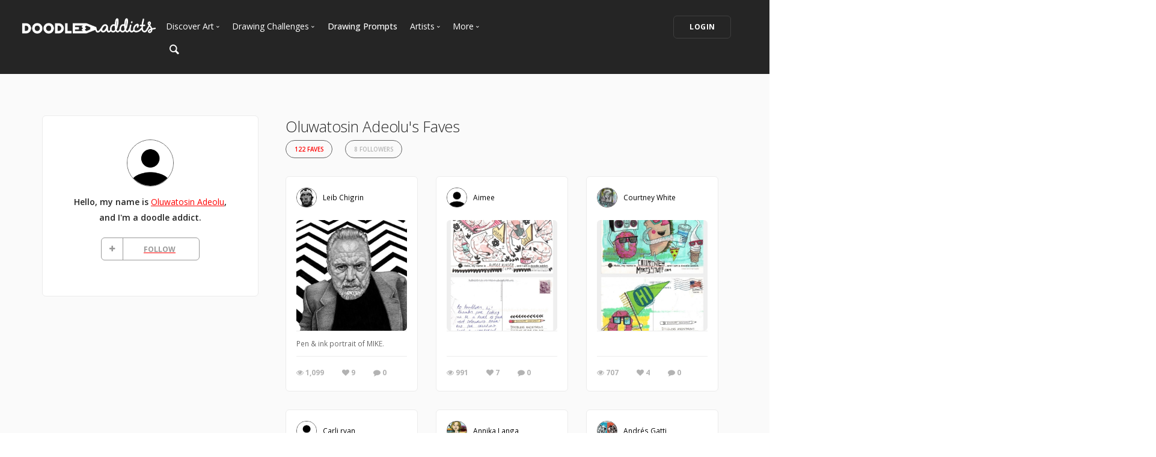

--- FILE ---
content_type: text/html; charset=UTF-8
request_url: https://www.doodleaddicts.com/dezignbunny007/
body_size: 8947
content:

<!doctype html>
<html lang="en">
    <head>
		  <meta charset="utf-8">
  <meta name="author" content="doodleaddicts.com">
  <meta name="viewport" content="width=device-width, initial-scale=1.0">        <title>Oluwatosin Adeolu from  | Doodle Addicts</title>
		<meta name="description" content="Oluwatosin Adeolu artist faves.">
		<link href="https://www.doodleaddicts.com/DezignBunny007/" rel="canonical" />
				
		
        <link href="/css/bootstrap.min.css" rel="stylesheet" type="text/css" media="all" />
		        <link href="/css/stack-interface.min.css" rel="stylesheet" type="text/css" media="all" />
        <link href="/css/socicon.min.css" rel="stylesheet" type="text/css" media="all" />
        <link href="/css/lightbox.min.css" rel="stylesheet" type="text/css" media="all" />
        <link href="/css/flickity.min.css" rel="stylesheet" type="text/css" media="all" />
        <link href="/css/iconsmind.min.css" rel="stylesheet" type="text/css" media="all" />
        <link href="/css/jquery.steps.min.css" rel="stylesheet" type="text/css" media="all" />
        <!-- jQuery UI CSS -->
        <link href="/css/jquery-ui.min.css" type="text/css" rel="stylesheet">
        <link href="/css/bootstrap-tokenfield.min.css" rel="stylesheet" type="text/css" media="all" />
        
		<link href="/css/theme-da.min.css" rel="stylesheet" type="text/css" media="all" />
		
		<link href="/js/jqtip/jquery.qtip.min.css" rel="stylesheet" type="text/css" media="all" />
		<link href="/css/custom.css" rel="stylesheet" type="text/css" media="all" />
                <link href="https://fonts.googleapis.com/css?family=Open+Sans:200,300,400,400i,500,600,700%7CMerriweather:300,300i%7CMaterial+Icons" rel="stylesheet">
		
		<script src="https://js.stripe.com/v3/" type="05ebbceafa1bc70de4f3ba14-text/javascript"></script>
        <script src="https://code.jquery.com/jquery-3.2.1.min.js" type="05ebbceafa1bc70de4f3ba14-text/javascript"></script>
		<script type="05ebbceafa1bc70de4f3ba14-text/javascript">
		   window.jQuery || document.write('<script src="/js/jquery-3.2.1.min.js"><\/script>');
		</script>
        <script src="https://code.jquery.com/ui/1.12.1/jquery-ui.min.js" type="05ebbceafa1bc70de4f3ba14-text/javascript"></script>
		<script type="05ebbceafa1bc70de4f3ba14-text/javascript">
		   window.jQuery.ui || document.write('<script src="/js/jquery-ui.min.js"><\/script>');
		</script>
		<script type="05ebbceafa1bc70de4f3ba14-text/javascript" src="/js/jquery.ui.touch-punch.min.js"></script>
		<script type="05ebbceafa1bc70de4f3ba14-text/javascript">
		var da = {};
		</script>
        <script type="05ebbceafa1bc70de4f3ba14-text/javascript" src="/js/da/website.min.js"></script>
        <script type="05ebbceafa1bc70de4f3ba14-text/javascript" src="/js/da/comments.min.js"></script>
        <script type="05ebbceafa1bc70de4f3ba14-text/javascript" src="/js/da/modals.min.js"></script>
        <script type="05ebbceafa1bc70de4f3ba14-text/javascript">
		da.website = new Website();
		da.modals = new Modals();
		da.comments = new Comments();
		
		$(document).ready(function() {
			da.website.init({
				"site_url": "https://www.doodleaddicts.com",
				"return_path": "/dezignbunny007/",
				"session_data": {
					"site_login_avatar": "default.png",
					"site_login_fullname": "",
					"site_login_user_link": "//",
					"site_login_username": ""
				}
			});
		});
		
		</script>
		<script type="05ebbceafa1bc70de4f3ba14-text/javascript" src="/js/jqtip/jquery.qtip.min.js"></script>
		<script type="05ebbceafa1bc70de4f3ba14-text/javascript" src="/js/imagesloaded.pkgd.min.js"></script>
		<script type="05ebbceafa1bc70de4f3ba14-text/javascript" src="/js/jquery.matchHeight-min.js"></script>
		<script type="05ebbceafa1bc70de4f3ba14-text/javascript" src="/js/da.min.js"></script>
		<link rel="stylesheet" href="/fonts/font-awesome/css/font-awesome.min.css">
		<link rel="stylesheet" href="/js/dropzone/dropzone.min.css">
		<script src="/js/dropzone/dropzone.min.js" type="05ebbceafa1bc70de4f3ba14-text/javascript"></script>
		
		<link rel="icon" type="image/png" sizes="32x32" href="/favicon-32x32.png">
		<link rel="icon" type="image/png" sizes="16x16" href="/favicon-16x16.png">
		<link rel="manifest" href="/manifest.json">
		<style>
		#home-screen-button {
			margin-top: 0;
		}
		@media (max-width: 768px) {
			#home-screen-box {
				margin-bottom:0;	
			}
			#home-screen-message {
				margin:20px 0 0 0;	
			}
			#home-screen-button {
				margin-top:15px;	
			}
		}
		</style>
				<link rel="mask-icon" href="/safari-pinned-tab.svg" color="#5bbad5">
		<meta name="theme-color" content="#ffffff">
		<meta name="google-site-verification" content="n_Ug1spcnH9WuGigWCd_KpiS1LUNspnRwMOMb556_ks" />
		
		<script type="application/ld+json">
		{ 
			"@context": "http://schema.org",
			"@graph": 
			[
				{
					"@type": "Organization",
					"name": "Doodle Addicts",
					"url": "https://www.doodleaddicts.com",
					"logo": "https://www.doodleaddicts.com/images/logo-dark.png",
					"sameAs": [
						"https://www.facebook.com/doodleaddicts",
						"https://www.instagram.com/doodleaddicts/",
						"https://twitter.com/doodleaddicts",
						"https://www.youtube.com/channel/UCwiqnwWic_3RV_VZEZAzv-w"
					]
				},
				{
					"@type": "WebSite", 
					"url": "/DezignBunny007/", 
					"name": "Doodle Addicts",
					"description": "Oluwatosin Adeolu from  | Doodle Addicts",
					"potentialAction": { 
						"@type": "SearchAction", 
						"target": "https://www.doodleaddicts.com/search/{search_term}/", 
						"query-input": "required name=search_term" 
					}
				}
			]
		}
		</script>
		
		
		<!-- Google Tag Manager -->
		<script type="05ebbceafa1bc70de4f3ba14-text/javascript">(function(w,d,s,l,i){w[l]=w[l]||[];w[l].push({'gtm.start':
		new Date().getTime(),event:'gtm.js'});var f=d.getElementsByTagName(s)[0],
		j=d.createElement(s),dl=l!='dataLayer'?'&l='+l:'';j.async=true;j.src=
		'https://www.googletagmanager.com/gtm.js?id='+i+dl;f.parentNode.insertBefore(j,f);
		})(window,document,'script','dataLayer','GTM-THQ3Q97');</script>
		<!-- End Google Tag Manager -->
		

						        <script type="05ebbceafa1bc70de4f3ba14-text/javascript">
			$(document).ready(function() {
				da.modals.init({
					"type": "uploads",
					"modal": false,
					"full_screen": true
				});
			});
        </script>
    </head>
    <body class="dropdowns--hover" data-smooth-scroll-offset='64'>
		    	<div id="overlay" style="display:none;">
            <div class="close-outside" style="display:none;"></div>
            <div id="overlay-content">
            	<div class="main-content">
                    <div class="modal-nav modal-nav-previous">
                        <img src="/images/icon-previous.png" alt="Previous">
                    </div>
            		<div id="media-profile-body"></div>
                    <div class="modal-nav modal-nav-next">
                        <img src="/images/icon-next.png" alt="Next">
                    </div>
                </div>
            </div>
        </div>        <a id="start"></a>
		        <div class="nav-container ">
            <div class="bar bar--sm bar--mobile-sticky visible-xs" data-scroll-class="100px:pos-fixed">
                <div class="container">
                    <div class="row">
                        <div class="col-xs-3 col-sm-2">
                            <a href="/">
                                <img class="logo logo-dark" alt="logo" src="/images/logo-dark.png" />
                                <img class="logo logo-light" alt="logo" src="/images/logo-light.png" />
                            </a>
                        </div>
                        <div class="col-xs-9 col-sm-10 text-right">
                            <a href="#" class="hamburger-toggle" data-toggle-class="#menu2;hidden-xs">
                                <i class="icon icon--sm stack-interface stack-menu"></i>
                            </a>
                        </div>
                    </div>
                    <!--end of row-->
                </div>
                <!--end of container-->
            </div>
            <!--end bar-->
            <nav id="menu2" class="bar bar-2 hidden-xs  bg--dark"  data-scroll-class="100px:pos-fixed">
                <div class="container-fluid">
                    <div class="row">
                        <div class="col-md-2 text-center text-left-sm hidden-xs">
                            <div class="bar__module">
                                <a href="/">
                                    <img class="logo logo-dark" alt="logo" src="/images/logo-dark.png" />
                                    <img class="logo logo-light" alt="logo" src="/images/logo-light.png" />
                                </a>
                            </div>
                            <!--end module-->
                        </div>
                        <div class="col-md-6 text-left navigation-top-spacer navigation-left-spacer">
                            <div class="bar__module">
                                <ul class="menu-horizontal text-left">
                                    <li class="dropdown dropdown--hover">
                                        <span class="dropdown__trigger">Discover Art</span>
                                        <div class="dropdown__container">
                                            <div class="container">
                                                <div class="row">
                                                    <div class="dropdown__content col-md-2 col-sm-4">
                                                        <ul class="menu-vertical">
                                                            <li>
																<a href="/uploads/">
																	Trending
																</a>
                                                            </li>
                                                            <li>
																<a href="/uploads/filter/recent/">
																	Most Recent
																</a>
                                                            </li>
                                                            <li>
																<a href="/uploads/filter/faves/">
																	Most Faves
																</a>
                                                            </li>
                                                            <li>
																<a href="/uploads/filter/views/">
																	Most Views
																</a>
                                                            </li>
                                                            <li>
																<a href="/galleries/">
																	Curated Galleries
																</a>
                                                            </li>
															                                                        </ul>
                                                    </div>
                                                    <!--end dropdown content-->
                                                </div>
                                                <!--end row-->
                                            </div>
                                        </div>
                                        <!--end dropdown container-->
                                    </li>
                                    <li class="dropdown dropdown--hover">
                                        <span class="dropdown__trigger">Drawing Challenges</span>
                                        <div class="dropdown__container">
                                            <div class="container">
                                                <div class="row">
                                                    <div class="dropdown__content col-md-2 col-sm-4">
                                                        <ul class="menu-vertical">
															                                                            <li>
																<a href="/drawing-challenges/">
																	See All Challenges
																</a>
                                                            </li>
                                                        </ul>
                                                    </div>
                                                    <!--end dropdown content-->
                                                </div>
                                                <!--end row-->
                                            </div>
                                        </div>
                                        <!--end dropdown container-->
                                    </li>
                                    <li>
										<a href="/drawing-prompts/">
											Drawing Prompts
										</a>
                                    </li>
                                    <li class="dropdown dropdown--hover">
                                        <span class="dropdown__trigger">Artists</span>
                                        <div class="dropdown__container">
                                            <div class="container">
                                                <div class="row">
                                                    <div class="dropdown__content col-md-2 col-sm-4">
                                                        <ul class="menu-vertical">
                                                            <li>
																<a href="/artists/">
																	Most Popular
																</a>
                                                            </li>
                                                            <li>
																<a href="/artists/?c_search_by=&c_keyword=&filter=recent">
																	Most Recent
																</a>
                                                            </li>
                                                            <li>
																<a href="/artists/?c_search_by=&c_keyword=&filter=&for_hire=y">
																	Available For Hire
																</a>
                                                            </li>
                                                            <li>
																<a href="/blog/category/2/artist-spotlight/">
																	Artist Spotlight
																</a>
                                                            </li>
                                                        </ul>
                                                    </div>
                                                    <!--end dropdown content-->
                                                </div>
                                                <!--end row-->
                                            </div>
                                        </div>
                                        <!--end dropdown container-->
                                    </li>
                                    <li class="dropdown dropdown--hover">
                                        <span class="dropdown__trigger">More</span>
                                        <div class="dropdown__container">
                                            <div class="container">
                                                <div class="row">
                                                    <div class="dropdown__content col-md-2 col-sm-4">
                                                        <ul class="menu-vertical">
                                                            <li>
																<a href="/marketplace/">
																	Marketplace
																</a>
                                                            </li>
																												
																														<li>
																<a href="/learn/discussions/">
																	Art Discussions																</a>
															</li>
																														<li>
																<a href="/learn/">
																	Resources
																</a>
															</li>
															<li>
																<a href="/blog/">
																	News + Blog
																</a>
															</li>
                                                        </ul>
                                                    </div>
                                                    <!--end dropdown content-->
                                                </div>
                                                <!--end row-->
                                            </div>
                                        </div>
                                        <!--end dropdown container-->
                                    </li>
                                </ul>
                            </div>
                            <!--end module-->
							<div class="bar__module">
								<a href="#" data-notification-link="search-box">
                                        <i class="stack-search"></i>
                                </a>
							</div>
                        </div>
                        <div class="col-md-4 text-right text-left-xs text-left-sm">
							                            <div class="bar__module">
                                <a class="btn btn--sm type--uppercase" href="/login/">
                                    <span class="btn__text">
                                        Login
                                    </span>
                                </a>
								                            </div>
							                            <!--end module-->
                        </div>
                    </div>
                    <!--end of row-->
                </div>
                <!--end of container-->
            </nav>
            <!--end bar-->
        </div>        <div class="main-container">
		
					
            <section class="bg--secondary space--sm">
                <div class="container">
                    <div class="row">
                        <div class="col-md-5 col-lg-4 col-xl-3">
							                            <div class="boxed boxed--lg boxed--border profile">
                                <div class="text-block text-center">
                                    <img alt="Oluwatosin Adeolu" src="/images/users/avatar/default.png" class="image--sm avatar" />
                                    <span class="h5">Hello, my name is <a href="/dezignbunny007/">Oluwatosin Adeolu</a>, <br>and I'm a doodle addict. </span>
                                    <span>									
																		
																		
									
									<div class="text-block" id="bio-buttons">
																			<div class="row">
										                                            <div class="col-xs-12 text-center">
                                                <a class="btn btn--icon btn--da btn--follow " href="#" data-follow-user="25934" data-follow-action="follow">
                                                    <span class="btn__text"><i class="fa fa-plus fa-fw" aria-hidden="true"></i> FOLLOW</span>
                                                </a>
                                            </div>
                                            										</div>
																													</div>

									
                                </div>
								
																                            </div>                        </div>
                        <div class="col-md-7 col-lg-8 col-xl-9">
							<div class="container">
							
								<div class="row">
									<div class="col-xs-12 col-md-9">
																				<h1 class="h3" style="margin-bottom: 4px;">Oluwatosin Adeolu's Faves</h1>
																				
                                        <ul class="menu-horizontal text-center user-navigation pills" style="margin-bottom: 20px;">
                                                                                                                                    <li> 
                                              <a href="/dezignbunny007/faves/" class=" active">122 Faves</a>
                                            </li>
                                                                                                                                                                                <li> 
                                              <a href="/dezignbunny007/followers/" class="">8 Followers</a>
                                            </li>
                                                                                    </ul>
										
									</div>
								</div>
								<!-- Profile Subnavigation -->

								
															
																<div class="row">
																		<div class="col-xs-6 col-sm-4 col-md-5 col-lg-4 col-xl-3">
										<div class="card card-1 boxed boxed--sm boxed--border">
											<div class="card__top">
												<div class="card__avatar">
													<a href="/leib/"><img alt="Leib Chigrin" src="/images/users/avatar/23088_leib_324583.jpg" class="hidden-xs"></a>													<span>
														<strong><a href="/leib/">Leib Chigrin</a></strong>													</span>
												</div>
											</div>
											<div class="card__body">
												<a href="#" class="card__target square change_overlay" id="card__0" data-media-id="8307" data-path="/uploads/8307/untitled/">
												
													<div class="card__magnify"><img src="/images/icon-zoom-in.svg" alt="Enlarge"></div>
													<div class="card__overlay"></div>
													<img src="/images/uploads/square/13_23088_1505674401_4812041510.jpg" alt="Untitled" class="border--round">
												</a>
																							</div>
											<div class="card__bottom">
												<div class="card__art_title_overlay">
													<p class="card__art_title">
																												<span class="visible-sm-block visible-md-block visible-lg-block">Pen & ink portrait of MIKE.</span>
													</p>
												</div>
												<div class="card__info">
													<ul class="list-inline">
														<li>
															<div class="card__action">
																<span><i class="fa fa-eye"></i> 1,099</span>
															</div>
														</li>
														<li>
															<div class="card__action">
																<span data-fave-type="uploads" data-fave-id="8307"><i class="fave-target fa fa-heart fave-no fave-8307"></i> <span style="margin:0;" class="fave-total-8307">9</span></span> 
															</div>
														</li>
														<li>
															<div class="card__action">
																<span><i class="fa fa-comment"></i> 0</span>
															</div>
														</li>
													</ul>
												</div>
											</div>
										</div>
									</div>
																		<div class="col-xs-6 col-sm-4 col-md-5 col-lg-4 col-xl-3">
										<div class="card card-1 boxed boxed--sm boxed--border">
											<div class="card__top">
												<div class="card__avatar">
													<a href="/aimeedkinsey/"><img alt="Aimee" src="/images/users/avatar/default.png" class="hidden-xs"></a>													<span>
														<strong><a href="/aimeedkinsey/">Aimee</a></strong>													</span>
												</div>
											</div>
											<div class="card__body">
												<a href="#" class="card__target square change_overlay" id="card__1" data-media-id="6" data-path="/uploads/6/untitled/">
												
													<div class="card__magnify"><img src="/images/icon-zoom-in.svg" alt="Enlarge"></div>
													<div class="card__overlay"></div>
													<img src="/images/uploads/square/6_1_1466106394_8848217702.jpg" alt="Untitled" class="border--round">
												</a>
																							</div>
											<div class="card__bottom">
												<div class="card__art_title_overlay">
													<p class="card__art_title">
																												<span class="visible-sm-block visible-md-block visible-lg-block"></span>
													</p>
												</div>
												<div class="card__info">
													<ul class="list-inline">
														<li>
															<div class="card__action">
																<span><i class="fa fa-eye"></i> 991</span>
															</div>
														</li>
														<li>
															<div class="card__action">
																<span data-fave-type="uploads" data-fave-id="6"><i class="fave-target fa fa-heart fave-no fave-6"></i> <span style="margin:0;" class="fave-total-6">7</span></span> 
															</div>
														</li>
														<li>
															<div class="card__action">
																<span><i class="fa fa-comment"></i> 0</span>
															</div>
														</li>
													</ul>
												</div>
											</div>
										</div>
									</div>
																		<div class="col-xs-6 col-sm-4 col-md-5 col-lg-4 col-xl-3">
										<div class="card card-1 boxed boxed--sm boxed--border">
											<div class="card__top">
												<div class="card__avatar">
													<a href="/courtneywhite/"><img alt="Courtney White" src="/images/users/avatar/06232013205856626821.jpg" class="hidden-xs"></a>													<span>
														<strong><a href="/courtneywhite/">Courtney White</a></strong>													</span>
												</div>
											</div>
											<div class="card__body">
												<a href="#" class="card__target square change_overlay" id="card__2" data-media-id="42" data-path="/uploads/42/untitled/">
												
													<div class="card__magnify"><img src="/images/icon-zoom-in.svg" alt="Enlarge"></div>
													<div class="card__overlay"></div>
													<img src="/images/uploads/square/42_1_1466176724_0688826022.jpg" alt="Untitled" class="border--round">
												</a>
																							</div>
											<div class="card__bottom">
												<div class="card__art_title_overlay">
													<p class="card__art_title">
																												<span class="visible-sm-block visible-md-block visible-lg-block"></span>
													</p>
												</div>
												<div class="card__info">
													<ul class="list-inline">
														<li>
															<div class="card__action">
																<span><i class="fa fa-eye"></i> 707</span>
															</div>
														</li>
														<li>
															<div class="card__action">
																<span data-fave-type="uploads" data-fave-id="42"><i class="fave-target fa fa-heart fave-no fave-42"></i> <span style="margin:0;" class="fave-total-42">4</span></span> 
															</div>
														</li>
														<li>
															<div class="card__action">
																<span><i class="fa fa-comment"></i> 0</span>
															</div>
														</li>
													</ul>
												</div>
											</div>
										</div>
									</div>
																		<div class="col-xs-6 col-sm-4 col-md-5 col-lg-4 col-xl-3">
										<div class="card card-1 boxed boxed--sm boxed--border">
											<div class="card__top">
												<div class="card__avatar">
													<a href="/carcarryan/"><img alt="Carli ryan" src="/images/users/avatar/default.png" class="hidden-xs"></a>													<span>
														<strong><a href="/carcarryan/">Carli ryan</a></strong>													</span>
												</div>
											</div>
											<div class="card__body">
												<a href="#" class="card__target square change_overlay" id="card__3" data-media-id="27" data-path="/uploads/27/untitled/">
												
													<div class="card__magnify"><img src="/images/icon-zoom-in.svg" alt="Enlarge"></div>
													<div class="card__overlay"></div>
													<img src="/images/uploads/square/27_1_1466176321_0025551678.jpg" alt="Untitled" class="border--round">
												</a>
																							</div>
											<div class="card__bottom">
												<div class="card__art_title_overlay">
													<p class="card__art_title">
																												<span class="visible-sm-block visible-md-block visible-lg-block"></span>
													</p>
												</div>
												<div class="card__info">
													<ul class="list-inline">
														<li>
															<div class="card__action">
																<span><i class="fa fa-eye"></i> 842</span>
															</div>
														</li>
														<li>
															<div class="card__action">
																<span data-fave-type="uploads" data-fave-id="27"><i class="fave-target fa fa-heart fave-no fave-27"></i> <span style="margin:0;" class="fave-total-27">6</span></span> 
															</div>
														</li>
														<li>
															<div class="card__action">
																<span><i class="fa fa-comment"></i> 0</span>
															</div>
														</li>
													</ul>
												</div>
											</div>
										</div>
									</div>
																		<div class="col-xs-6 col-sm-4 col-md-5 col-lg-4 col-xl-3">
										<div class="card card-1 boxed boxed--sm boxed--border">
											<div class="card__top">
												<div class="card__avatar">
													<a href="/annika/"><img alt="Annika Langa" src="/images/users/avatar/10192015125946325402.jpg" class="hidden-xs"></a>													<span>
														<strong><a href="/annika/">Annika Langa</a></strong>													</span>
												</div>
											</div>
											<div class="card__body">
												<a href="#" class="card__target square change_overlay" id="card__4" data-media-id="17" data-path="/uploads/17/untitled/">
												
													<div class="card__magnify"><img src="/images/icon-zoom-in.svg" alt="Enlarge"></div>
													<div class="card__overlay"></div>
													<img src="/images/uploads/square/17_1_1466176100_5676653282.jpg" alt="Untitled" class="border--round">
												</a>
																							</div>
											<div class="card__bottom">
												<div class="card__art_title_overlay">
													<p class="card__art_title">
																												<span class="visible-sm-block visible-md-block visible-lg-block"></span>
													</p>
												</div>
												<div class="card__info">
													<ul class="list-inline">
														<li>
															<div class="card__action">
																<span><i class="fa fa-eye"></i> 414</span>
															</div>
														</li>
														<li>
															<div class="card__action">
																<span data-fave-type="uploads" data-fave-id="17"><i class="fave-target fa fa-heart fave-no fave-17"></i> <span style="margin:0;" class="fave-total-17">1</span></span> 
															</div>
														</li>
														<li>
															<div class="card__action">
																<span><i class="fa fa-comment"></i> 0</span>
															</div>
														</li>
													</ul>
												</div>
											</div>
										</div>
									</div>
																		<div class="col-xs-6 col-sm-4 col-md-5 col-lg-4 col-xl-3">
										<div class="card card-1 boxed boxed--sm boxed--border">
											<div class="card__top">
												<div class="card__avatar">
													<a href="/anlacade/"><img alt="Andrés Gatti" src="/images/users/avatar/05062010010622211738.jpg" class="hidden-xs"></a>													<span>
														<strong><a href="/anlacade/">Andrés Gatti</a></strong>													</span>
												</div>
											</div>
											<div class="card__body">
												<a href="#" class="card__target square change_overlay" id="card__5" data-media-id="13" data-path="/uploads/13/untitled/">
												
													<div class="card__magnify"><img src="/images/icon-zoom-in.svg" alt="Enlarge"></div>
													<div class="card__overlay"></div>
													<img src="/images/uploads/square/13_1_1466175792_0021861166.jpg" alt="Untitled" class="border--round">
												</a>
																							</div>
											<div class="card__bottom">
												<div class="card__art_title_overlay">
													<p class="card__art_title">
																												<span class="visible-sm-block visible-md-block visible-lg-block"></span>
													</p>
												</div>
												<div class="card__info">
													<ul class="list-inline">
														<li>
															<div class="card__action">
																<span><i class="fa fa-eye"></i> 631</span>
															</div>
														</li>
														<li>
															<div class="card__action">
																<span data-fave-type="uploads" data-fave-id="13"><i class="fave-target fa fa-heart fave-no fave-13"></i> <span style="margin:0;" class="fave-total-13">3</span></span> 
															</div>
														</li>
														<li>
															<div class="card__action">
																<span><i class="fa fa-comment"></i> 0</span>
															</div>
														</li>
													</ul>
												</div>
											</div>
										</div>
									</div>
																		<div class="col-xs-6 col-sm-4 col-md-5 col-lg-4 col-xl-3">
										<div class="card card-1 boxed boxed--sm boxed--border">
											<div class="card__top">
												<div class="card__avatar">
													<a href="/apoken/"><img alt="Apoken" src="/images/users/avatar/15909_apoken_760888.jpg" class="hidden-xs"></a>													<span>
														<strong><a href="/apoken/">Apoken</a></strong>													</span>
												</div>
											</div>
											<div class="card__body">
												<a href="#" class="card__target square change_overlay" id="card__6" data-media-id="19" data-path="/uploads/19/untitled/">
												
													<div class="card__magnify"><img src="/images/icon-zoom-in.svg" alt="Enlarge"></div>
													<div class="card__overlay"></div>
													<img src="/images/uploads/square/19_1_1466176137_3572122254.jpg" alt="Untitled" class="border--round">
												</a>
																							</div>
											<div class="card__bottom">
												<div class="card__art_title_overlay">
													<p class="card__art_title">
																												<span class="visible-sm-block visible-md-block visible-lg-block"></span>
													</p>
												</div>
												<div class="card__info">
													<ul class="list-inline">
														<li>
															<div class="card__action">
																<span><i class="fa fa-eye"></i> 1,364</span>
															</div>
														</li>
														<li>
															<div class="card__action">
																<span data-fave-type="uploads" data-fave-id="19"><i class="fave-target fa fa-heart fave-no fave-19"></i> <span style="margin:0;" class="fave-total-19">2</span></span> 
															</div>
														</li>
														<li>
															<div class="card__action">
																<span><i class="fa fa-comment"></i> 0</span>
															</div>
														</li>
													</ul>
												</div>
											</div>
										</div>
									</div>
																		<div class="col-xs-6 col-sm-4 col-md-5 col-lg-4 col-xl-3">
										<div class="card card-1 boxed boxed--sm boxed--border">
											<div class="card__top">
												<div class="card__avatar">
													<a href="/cinetti/"><img alt="Cinetti" src="/images/users/avatar/20079_cinetti_803163.jpg" class="hidden-xs"></a>													<span>
														<strong><a href="/cinetti/">Cinetti</a></strong>													</span>
												</div>
											</div>
											<div class="card__body">
												<a href="#" class="card__target square change_overlay" id="card__7" data-media-id="37" data-path="/uploads/37/untitled/">
												
													<div class="card__magnify"><img src="/images/icon-zoom-in.svg" alt="Enlarge"></div>
													<div class="card__overlay"></div>
													<img src="/images/uploads/square/37_1_1466176641_0736737041.jpg" alt="Untitled" class="border--round">
												</a>
																							</div>
											<div class="card__bottom">
												<div class="card__art_title_overlay">
													<p class="card__art_title">
																												<span class="visible-sm-block visible-md-block visible-lg-block"></span>
													</p>
												</div>
												<div class="card__info">
													<ul class="list-inline">
														<li>
															<div class="card__action">
																<span><i class="fa fa-eye"></i> 1,091</span>
															</div>
														</li>
														<li>
															<div class="card__action">
																<span data-fave-type="uploads" data-fave-id="37"><i class="fave-target fa fa-heart fave-no fave-37"></i> <span style="margin:0;" class="fave-total-37">6</span></span> 
															</div>
														</li>
														<li>
															<div class="card__action">
																<span><i class="fa fa-comment"></i> 0</span>
															</div>
														</li>
													</ul>
												</div>
											</div>
										</div>
									</div>
																		<div class="col-xs-6 col-sm-4 col-md-5 col-lg-4 col-xl-3">
										<div class="card card-1 boxed boxed--sm boxed--border">
											<div class="card__top">
												<div class="card__avatar">
													<a href="/chrispiascik/"><img alt="Chris Piascik" src="/images/users/avatar/71_chrispiascik_543582.jpg" class="hidden-xs"></a>													<span>
														<strong><a href="/chrispiascik/">Chris Piascik</a></strong>													</span>
												</div>
											</div>
											<div class="card__body">
												<a href="#" class="card__target square change_overlay" id="card__8" data-media-id="31" data-path="/uploads/31/untitled/">
												
													<div class="card__magnify"><img src="/images/icon-zoom-in.svg" alt="Enlarge"></div>
													<div class="card__overlay"></div>
													<img src="/images/uploads/square/31_1_1466176372_1124171085.jpg" alt="Untitled" class="border--round">
												</a>
																							</div>
											<div class="card__bottom">
												<div class="card__art_title_overlay">
													<p class="card__art_title">
																												<span class="visible-sm-block visible-md-block visible-lg-block"></span>
													</p>
												</div>
												<div class="card__info">
													<ul class="list-inline">
														<li>
															<div class="card__action">
																<span><i class="fa fa-eye"></i> 921</span>
															</div>
														</li>
														<li>
															<div class="card__action">
																<span data-fave-type="uploads" data-fave-id="31"><i class="fave-target fa fa-heart fave-no fave-31"></i> <span style="margin:0;" class="fave-total-31">3</span></span> 
															</div>
														</li>
														<li>
															<div class="card__action">
																<span><i class="fa fa-comment"></i> 0</span>
															</div>
														</li>
													</ul>
												</div>
											</div>
										</div>
									</div>
																		<div class="col-xs-6 col-sm-4 col-md-5 col-lg-4 col-xl-3">
										<div class="card card-1 boxed boxed--sm boxed--border">
											<div class="card__top">
												<div class="card__avatar">
													<a href="/ejoynton/"><img alt="Emily Joynton" src="/images/users/avatar/18521_ejoynton_170038.jpg" class="hidden-xs"></a>													<span>
														<strong><a href="/ejoynton/">Emily Joynton</a></strong>													</span>
												</div>
											</div>
											<div class="card__body">
												<a href="#" class="card__target square change_overlay" id="card__9" data-media-id="47" data-path="/uploads/47/untitled/">
												
													<div class="card__magnify"><img src="/images/icon-zoom-in.svg" alt="Enlarge"></div>
													<div class="card__overlay"></div>
													<img src="/images/uploads/square/47_1_1466176821_3827734360.jpg" alt="Untitled" class="border--round">
												</a>
																							</div>
											<div class="card__bottom">
												<div class="card__art_title_overlay">
													<p class="card__art_title">
																												<span class="visible-sm-block visible-md-block visible-lg-block"></span>
													</p>
												</div>
												<div class="card__info">
													<ul class="list-inline">
														<li>
															<div class="card__action">
																<span><i class="fa fa-eye"></i> 706</span>
															</div>
														</li>
														<li>
															<div class="card__action">
																<span data-fave-type="uploads" data-fave-id="47"><i class="fave-target fa fa-heart fave-no fave-47"></i> <span style="margin:0;" class="fave-total-47">6</span></span> 
															</div>
														</li>
														<li>
															<div class="card__action">
																<span><i class="fa fa-comment"></i> 0</span>
															</div>
														</li>
													</ul>
												</div>
											</div>
										</div>
									</div>
																		<div class="col-xs-6 col-sm-4 col-md-5 col-lg-4 col-xl-3">
										<div class="card card-1 boxed boxed--sm boxed--border">
											<div class="card__top">
												<div class="card__avatar">
													<a href="/gabrielego/"><img alt="Gabriele Go" src="/images/users/avatar/12155_gabrielego_703026.jpg" class="hidden-xs"></a>													<span>
														<strong><a href="/gabrielego/">Gabriele Go</a></strong>													</span>
												</div>
											</div>
											<div class="card__body">
												<a href="#" class="card__target square change_overlay" id="card__10" data-media-id="51" data-path="/uploads/51/untitled/">
												
													<div class="card__magnify"><img src="/images/icon-zoom-in.svg" alt="Enlarge"></div>
													<div class="card__overlay"></div>
													<img src="/images/uploads/square/51_1_1466176913_1861661033.jpg" alt="Untitled" class="border--round">
												</a>
																							</div>
											<div class="card__bottom">
												<div class="card__art_title_overlay">
													<p class="card__art_title">
																												<span class="visible-sm-block visible-md-block visible-lg-block"></span>
													</p>
												</div>
												<div class="card__info">
													<ul class="list-inline">
														<li>
															<div class="card__action">
																<span><i class="fa fa-eye"></i> 1,951</span>
															</div>
														</li>
														<li>
															<div class="card__action">
																<span data-fave-type="uploads" data-fave-id="51"><i class="fave-target fa fa-heart fave-no fave-51"></i> <span style="margin:0;" class="fave-total-51">8</span></span> 
															</div>
														</li>
														<li>
															<div class="card__action">
																<span><i class="fa fa-comment"></i> 0</span>
															</div>
														</li>
													</ul>
												</div>
											</div>
										</div>
									</div>
																		<div class="col-xs-6 col-sm-4 col-md-5 col-lg-4 col-xl-3">
										<div class="card card-1 boxed boxed--sm boxed--border">
											<div class="card__top">
												<div class="card__avatar">
													<img alt="Livia Coloji" src="/images/users/avatar/default.png" class="hidden-xs">													<span>
														<strong>Livia Coloji</strong>													</span>
												</div>
											</div>
											<div class="card__body">
												<a href="#" class="card__target square change_overlay" id="card__11" data-media-id="78" data-path="/uploads/78/untitled/">
												
													<div class="card__magnify"><img src="/images/icon-zoom-in.svg" alt="Enlarge"></div>
													<div class="card__overlay"></div>
													<img src="/images/uploads/square/78_1_1466177452_7030877484.jpg" alt="Untitled" class="border--round">
												</a>
																							</div>
											<div class="card__bottom">
												<div class="card__art_title_overlay">
													<p class="card__art_title">
																												<span class="visible-sm-block visible-md-block visible-lg-block"></span>
													</p>
												</div>
												<div class="card__info">
													<ul class="list-inline">
														<li>
															<div class="card__action">
																<span><i class="fa fa-eye"></i> 1,462</span>
															</div>
														</li>
														<li>
															<div class="card__action">
																<span data-fave-type="uploads" data-fave-id="78"><i class="fave-target fa fa-heart fave-no fave-78"></i> <span style="margin:0;" class="fave-total-78">6</span></span> 
															</div>
														</li>
														<li>
															<div class="card__action">
																<span><i class="fa fa-comment"></i> 1</span>
															</div>
														</li>
													</ul>
												</div>
											</div>
										</div>
									</div>
																		<div class="col-xs-6 col-sm-4 col-md-5 col-lg-4 col-xl-3">
										<div class="card card-1 boxed boxed--sm boxed--border">
											<div class="card__top">
												<div class="card__avatar">
													<a href="/thelindalam/"><img alt="Linda Lam" src="/images/users/avatar/default.png" class="hidden-xs"></a>													<span>
														<strong><a href="/thelindalam/">Linda Lam</a></strong>													</span>
												</div>
											</div>
											<div class="card__body">
												<a href="#" class="card__target square change_overlay" id="card__12" data-media-id="75" data-path="/uploads/75/untitled/">
												
													<div class="card__magnify"><img src="/images/icon-zoom-in.svg" alt="Enlarge"></div>
													<div class="card__overlay"></div>
													<img src="/images/uploads/square/75_1_1466177376_6705600874.jpg" alt="Untitled" class="border--round">
												</a>
																							</div>
											<div class="card__bottom">
												<div class="card__art_title_overlay">
													<p class="card__art_title">
																												<span class="visible-sm-block visible-md-block visible-lg-block"></span>
													</p>
												</div>
												<div class="card__info">
													<ul class="list-inline">
														<li>
															<div class="card__action">
																<span><i class="fa fa-eye"></i> 1,050</span>
															</div>
														</li>
														<li>
															<div class="card__action">
																<span data-fave-type="uploads" data-fave-id="75"><i class="fave-target fa fa-heart fave-no fave-75"></i> <span style="margin:0;" class="fave-total-75">6</span></span> 
															</div>
														</li>
														<li>
															<div class="card__action">
																<span><i class="fa fa-comment"></i> 0</span>
															</div>
														</li>
													</ul>
												</div>
											</div>
										</div>
									</div>
																		<div class="col-xs-6 col-sm-4 col-md-5 col-lg-4 col-xl-3">
										<div class="card card-1 boxed boxed--sm boxed--border">
											<div class="card__top">
												<div class="card__avatar">
													<img alt="Pezi" src="/images/users/avatar/default.png" class="hidden-xs">													<span>
														<strong>Pezi</strong>													</span>
												</div>
											</div>
											<div class="card__body">
												<a href="#" class="card__target square change_overlay" id="card__13" data-media-id="94" data-path="/uploads/94/untitled/">
												
													<div class="card__magnify"><img src="/images/icon-zoom-in.svg" alt="Enlarge"></div>
													<div class="card__overlay"></div>
													<img src="/images/uploads/square/94_1_1466177771_2077572612.jpg" alt="Untitled" class="border--round">
												</a>
																							</div>
											<div class="card__bottom">
												<div class="card__art_title_overlay">
													<p class="card__art_title">
																												<span class="visible-sm-block visible-md-block visible-lg-block"></span>
													</p>
												</div>
												<div class="card__info">
													<ul class="list-inline">
														<li>
															<div class="card__action">
																<span><i class="fa fa-eye"></i> 1,403</span>
															</div>
														</li>
														<li>
															<div class="card__action">
																<span data-fave-type="uploads" data-fave-id="94"><i class="fave-target fa fa-heart fave-no fave-94"></i> <span style="margin:0;" class="fave-total-94">4</span></span> 
															</div>
														</li>
														<li>
															<div class="card__action">
																<span><i class="fa fa-comment"></i> 0</span>
															</div>
														</li>
													</ul>
												</div>
											</div>
										</div>
									</div>
																		<div class="col-xs-6 col-sm-4 col-md-5 col-lg-4 col-xl-3">
										<div class="card card-1 boxed boxed--sm boxed--border">
											<div class="card__top">
												<div class="card__avatar">
													<a href="/lilkm/"><img alt="L K M" src="/images/users/avatar/default.png" class="hidden-xs"></a>													<span>
														<strong><a href="/lilkm/">L K M</a></strong>													</span>
												</div>
											</div>
											<div class="card__body">
												<a href="#" class="card__target square change_overlay" id="card__14" data-media-id="79" data-path="/uploads/79/untitled/">
												
													<div class="card__magnify"><img src="/images/icon-zoom-in.svg" alt="Enlarge"></div>
													<div class="card__overlay"></div>
													<img src="/images/uploads/square/79_1_1466177489_6688580166.jpg" alt="Untitled" class="border--round">
												</a>
																							</div>
											<div class="card__bottom">
												<div class="card__art_title_overlay">
													<p class="card__art_title">
																												<span class="visible-sm-block visible-md-block visible-lg-block"></span>
													</p>
												</div>
												<div class="card__info">
													<ul class="list-inline">
														<li>
															<div class="card__action">
																<span><i class="fa fa-eye"></i> 1,347</span>
															</div>
														</li>
														<li>
															<div class="card__action">
																<span data-fave-type="uploads" data-fave-id="79"><i class="fave-target fa fa-heart fave-no fave-79"></i> <span style="margin:0;" class="fave-total-79">4</span></span> 
															</div>
														</li>
														<li>
															<div class="card__action">
																<span><i class="fa fa-comment"></i> 0</span>
															</div>
														</li>
													</ul>
												</div>
											</div>
										</div>
									</div>
																		<div class="col-xs-6 col-sm-4 col-md-5 col-lg-4 col-xl-3">
										<div class="card card-1 boxed boxed--sm boxed--border">
											<div class="card__top">
												<div class="card__avatar">
													<img alt="Pamela" src="/images/users/avatar/default.png" class="hidden-xs">													<span>
														<strong>Pamela</strong>													</span>
												</div>
											</div>
											<div class="card__body">
												<a href="#" class="card__target square change_overlay" id="card__15" data-media-id="93" data-path="/uploads/93/untitled/">
												
													<div class="card__magnify"><img src="/images/icon-zoom-in.svg" alt="Enlarge"></div>
													<div class="card__overlay"></div>
													<img src="/images/uploads/square/93_1_1466177758_2684762162.jpg" alt="Untitled" class="border--round">
												</a>
																							</div>
											<div class="card__bottom">
												<div class="card__art_title_overlay">
													<p class="card__art_title">
																												<span class="visible-sm-block visible-md-block visible-lg-block"></span>
													</p>
												</div>
												<div class="card__info">
													<ul class="list-inline">
														<li>
															<div class="card__action">
																<span><i class="fa fa-eye"></i> 1,712</span>
															</div>
														</li>
														<li>
															<div class="card__action">
																<span data-fave-type="uploads" data-fave-id="93"><i class="fave-target fa fa-heart fave-no fave-93"></i> <span style="margin:0;" class="fave-total-93">2</span></span> 
															</div>
														</li>
														<li>
															<div class="card__action">
																<span><i class="fa fa-comment"></i> 0</span>
															</div>
														</li>
													</ul>
												</div>
											</div>
										</div>
									</div>
																		<div class="col-xs-6 col-sm-4 col-md-5 col-lg-4 col-xl-3">
										<div class="card card-1 boxed boxed--sm boxed--border">
											<div class="card__top">
												<div class="card__avatar">
													<img alt="Razvan Cornici" src="/images/users/avatar/default.png" class="hidden-xs">													<span>
														<strong>Razvan Cornici</strong>													</span>
												</div>
											</div>
											<div class="card__body">
												<a href="#" class="card__target square change_overlay" id="card__16" data-media-id="98" data-path="/uploads/98/untitled/">
												
													<div class="card__magnify"><img src="/images/icon-zoom-in.svg" alt="Enlarge"></div>
													<div class="card__overlay"></div>
													<img src="/images/uploads/square/98_1_1466177869_7703814205.jpg" alt="Untitled" class="border--round">
												</a>
																							</div>
											<div class="card__bottom">
												<div class="card__art_title_overlay">
													<p class="card__art_title">
																												<span class="visible-sm-block visible-md-block visible-lg-block"></span>
													</p>
												</div>
												<div class="card__info">
													<ul class="list-inline">
														<li>
															<div class="card__action">
																<span><i class="fa fa-eye"></i> 1,154</span>
															</div>
														</li>
														<li>
															<div class="card__action">
																<span data-fave-type="uploads" data-fave-id="98"><i class="fave-target fa fa-heart fave-no fave-98"></i> <span style="margin:0;" class="fave-total-98">2</span></span> 
															</div>
														</li>
														<li>
															<div class="card__action">
																<span><i class="fa fa-comment"></i> 0</span>
															</div>
														</li>
													</ul>
												</div>
											</div>
										</div>
									</div>
																		<div class="col-xs-6 col-sm-4 col-md-5 col-lg-4 col-xl-3">
										<div class="card card-1 boxed boxed--sm boxed--border">
											<div class="card__top">
												<div class="card__avatar">
													<a href="/stephdillon/"><img alt="Steph" src="/images/users/avatar/11095_stephdillon_881173.jpg" class="hidden-xs"></a>													<span>
														<strong><a href="/stephdillon/">Steph</a></strong>													</span>
												</div>
											</div>
											<div class="card__body">
												<a href="#" class="card__target square change_overlay" id="card__17" data-media-id="100" data-path="/uploads/100/untitled/">
												
													<div class="card__magnify"><img src="/images/icon-zoom-in.svg" alt="Enlarge"></div>
													<div class="card__overlay"></div>
													<img src="/images/uploads/square/100_1_1466177951_0242856032.jpg" alt="Untitled" class="border--round">
												</a>
																							</div>
											<div class="card__bottom">
												<div class="card__art_title_overlay">
													<p class="card__art_title">
																												<span class="visible-sm-block visible-md-block visible-lg-block"></span>
													</p>
												</div>
												<div class="card__info">
													<ul class="list-inline">
														<li>
															<div class="card__action">
																<span><i class="fa fa-eye"></i> 1,593</span>
															</div>
														</li>
														<li>
															<div class="card__action">
																<span data-fave-type="uploads" data-fave-id="100"><i class="fave-target fa fa-heart fave-no fave-100"></i> <span style="margin:0;" class="fave-total-100">6</span></span> 
															</div>
														</li>
														<li>
															<div class="card__action">
																<span><i class="fa fa-comment"></i> 0</span>
															</div>
														</li>
													</ul>
												</div>
											</div>
										</div>
									</div>
																		<div class="col-xs-6 col-sm-4 col-md-5 col-lg-4 col-xl-3">
										<div class="card card-1 boxed boxed--sm boxed--border">
											<div class="card__top">
												<div class="card__avatar">
													<a href="/susie/"><img alt="Susan Summers" src="/images/users/avatar/default.png" class="hidden-xs"></a>													<span>
														<strong><a href="/susie/">Susan Summers</a></strong>													</span>
												</div>
											</div>
											<div class="card__body">
												<a href="#" class="card__target square change_overlay" id="card__18" data-media-id="103" data-path="/uploads/103/untitled/">
												
													<div class="card__magnify"><img src="/images/icon-zoom-in.svg" alt="Enlarge"></div>
													<div class="card__overlay"></div>
													<img src="/images/uploads/square/103_1_1466177985_8125558854.jpg" alt="Untitled" class="border--round">
												</a>
																							</div>
											<div class="card__bottom">
												<div class="card__art_title_overlay">
													<p class="card__art_title">
																												<span class="visible-sm-block visible-md-block visible-lg-block"></span>
													</p>
												</div>
												<div class="card__info">
													<ul class="list-inline">
														<li>
															<div class="card__action">
																<span><i class="fa fa-eye"></i> 632</span>
															</div>
														</li>
														<li>
															<div class="card__action">
																<span data-fave-type="uploads" data-fave-id="103"><i class="fave-target fa fa-heart fave-no fave-103"></i> <span style="margin:0;" class="fave-total-103">1</span></span> 
															</div>
														</li>
														<li>
															<div class="card__action">
																<span><i class="fa fa-comment"></i> 0</span>
															</div>
														</li>
													</ul>
												</div>
											</div>
										</div>
									</div>
																		<div class="col-xs-6 col-sm-4 col-md-5 col-lg-4 col-xl-3">
										<div class="card card-1 boxed boxed--sm boxed--border">
											<div class="card__top">
												<div class="card__avatar">
													<a href="/timhodge/"><img alt="Tim Hodge" src="/images/users/avatar/5139_timhodge_125426.jpg" class="hidden-xs"></a>													<span>
														<strong><a href="/timhodge/">Tim Hodge</a></strong>													</span>
												</div>
											</div>
											<div class="card__body">
												<a href="#" class="card__target square change_overlay" id="card__19" data-media-id="106" data-path="/uploads/106/untitled/">
												
													<div class="card__magnify"><img src="/images/icon-zoom-in.svg" alt="Enlarge"></div>
													<div class="card__overlay"></div>
													<img src="/images/uploads/square/106_1_1466178019_2384628404.jpg" alt="Untitled" class="border--round">
												</a>
																							</div>
											<div class="card__bottom">
												<div class="card__art_title_overlay">
													<p class="card__art_title">
																												<span class="visible-sm-block visible-md-block visible-lg-block"></span>
													</p>
												</div>
												<div class="card__info">
													<ul class="list-inline">
														<li>
															<div class="card__action">
																<span><i class="fa fa-eye"></i> 1,688</span>
															</div>
														</li>
														<li>
															<div class="card__action">
																<span data-fave-type="uploads" data-fave-id="106"><i class="fave-target fa fa-heart fave-no fave-106"></i> <span style="margin:0;" class="fave-total-106">10</span></span> 
															</div>
														</li>
														<li>
															<div class="card__action">
																<span><i class="fa fa-comment"></i> 2</span>
															</div>
														</li>
													</ul>
												</div>
											</div>
										</div>
									</div>
																		<div class="col-xs-6 col-sm-4 col-md-5 col-lg-4 col-xl-3">
										<div class="card card-1 boxed boxed--sm boxed--border">
											<div class="card__top">
												<div class="card__avatar">
													<a href="/trentcall/"><img alt="trent call" src="/images/users/avatar/08302009190103168328.jpg" class="hidden-xs"></a>													<span>
														<strong><a href="/trentcall/">trent call</a></strong>													</span>
												</div>
											</div>
											<div class="card__body">
												<a href="#" class="card__target square change_overlay" id="card__20" data-media-id="109" data-path="/uploads/109/untitled/">
												
													<div class="card__magnify"><img src="/images/icon-zoom-in.svg" alt="Enlarge"></div>
													<div class="card__overlay"></div>
													<img src="/images/uploads/square/109_1_1466178056_1302317486.jpg" alt="Untitled" class="border--round">
												</a>
																							</div>
											<div class="card__bottom">
												<div class="card__art_title_overlay">
													<p class="card__art_title">
																												<span class="visible-sm-block visible-md-block visible-lg-block"></span>
													</p>
												</div>
												<div class="card__info">
													<ul class="list-inline">
														<li>
															<div class="card__action">
																<span><i class="fa fa-eye"></i> 599</span>
															</div>
														</li>
														<li>
															<div class="card__action">
																<span data-fave-type="uploads" data-fave-id="109"><i class="fave-target fa fa-heart fave-no fave-109"></i> <span style="margin:0;" class="fave-total-109">6</span></span> 
															</div>
														</li>
														<li>
															<div class="card__action">
																<span><i class="fa fa-comment"></i> 0</span>
															</div>
														</li>
													</ul>
												</div>
											</div>
										</div>
									</div>
																	</div>
								<!--end of row-->
																
																
																
								
		                        <div class="pagination">
                                    <div class="col-xs-6 text-left">
										&nbsp;                                    </div>
                                    <div class="col-xs-6 text-right">
                                        <a href="//www.doodleaddicts.com/dezignbunny007/page/2/" title="Next" class="next navlinks"><span>Next &raquo;</span></a>                                    </div>
                                </div>								
					
								
							</div>
							<!--end of container-->
                        </div>
                    </div>
                    <!--end of row-->
                </div>
                <!--end of container-->
            </section>
										<footer class="footer-6 unpad--bottom  bg--dark">
								                                <div class="container-fluid">
                                    <div class="row">
                                        <div class="col-sm-6 col-md-3">
																					<p><a href="https://www.doodleaddicts.com"><img src="/images/da-white-footer-logo.png" alt="Doodle Addicts" style="max-width: 180px;"></a></p>
											                                        </div>
                                        <div class="col-sm-6 col-md-3">
                                            <h6 class="type--uppercase">Navigate</h6>
											<ul class="list--hover">
                                                <li>
                                                    <a href="/uploads/">Discover Art</a>
                                                </li>
                                                <li>
                                                    <a href="/drawing-challenges/">Drawing Challenges</a>
                                                </li>
                                                <li>
                                                    <a href="/drawing-prompts/">Weekly Drawing Prompts</a>
                                                </li>
                                                <li>
                                                    <a href="/artists/">Artist Directory</a>
                                                </li>
                                                <li>
                                                    <a href="/marketplace/">Art Marketplace</a>
                                                </li>
                                                <li>
                                                    <a href="/learn/">Resources</a>
                                                </li>
                                            </ul>
                                        </div>
                                        <div class="col-sm-6 col-md-3">
                                            <h6 class="type--uppercase">Other</h6>
											<ul class="list--hover">
												<li>
													<a href="/blog/">News + Blog</a>
												</li>
												<li>
													<a href="/about/">About Us</a>
												</li>
												<li>
													<a href="/contact/">Contact Us</a>
												</li>
											</ul>
                                        </div>
                                        <div class="col-sm-6 col-md-3">
                                            <h6 class="type--uppercase">Newsletter</h6>
                                            <form action="https://doodleaddicts.us2.list-manage.com/subscribe/post?u=963a968829b9e68d9da57ed62&amp;id=2e90fb6e31&FORMSOURCE=Footer" method="post" name="mc-embedded-subscribe-form" novalidate="true" class="form--active" target="_blank" data-success="Thanks for signing up." data-error="Please provide your email address." novalidate>
                                                <div style="position: absolute; left: -5000px;" aria-hidden="true">
                                                    <input type="text" name="b_963a968829b9e68d9da57ed62_2e90fb6e31" tabindex="-1" value="">
                                                </div>
                                                <input type="email" name="EMAIL" placeholder="Email Address" id="mce-EMAIL">
                                                <button type="submit" value="Subscribe" name="subscribe" class="btn btn--primary type--uppercase">Subscribe</button>
                                            </form>
                                        </div>
                                    </div>
                                    <!--end of row-->
                                </div>
								                                <!--end of container-->
                                <div class="footer__lower text-center-xs">
                                    <div class="container-fluid">
                                        <div class="row">
                                            <div class="col-sm-6">
                                                <span class="type--fine-print">©
                                                    <span class="update-year">2026</span> Doodle Addicts&trade; — All Rights Reserved <a href="/terms/">Terms & Conditions</a> / <a href="/privacy/">Privacy Policy</a> / <a href="/community-guidelines/">Community Guidelines</a></span></span>
                                            </div>
                                            <div class="col-sm-6 text-right text-center-xs">
                                                <ul class="social-list list-inline">
													<li>
														<a href="https://www.facebook.com/doodleaddicts" target="_blank">
															<i class="socicon socicon-facebook icon icon--xs"></i>
														</a>
													</li>
													<li>
														<a href="https://www.instagram.com/doodleaddicts/" target="_blank">
															<i class="socicon socicon-instagram icon icon--xs"></i>
														</a>
													</li>
													<li>
														<a href="https://twitter.com/doodleaddicts" target="_blank">
															<i class="socicon socicon-twitter icon icon--xs"></i>
														</a>
													</li>
													<li>
														<a href="https://www.youtube.com/channel/UCwiqnwWic_3RV_VZEZAzv-w" target="_blank">
															<i class="socicon socicon-youtube icon icon--xs"></i>
														</a>
													</li>
                                                </ul>
                                            </div>
                                        </div>
                                        <!--end of row-->
                                    </div>
                                    <!--end of container-->
                                </div>
                            </footer>
			<div class="notification pos-top pos-right search-box bg--white border--bottom" data-animation="from-top" data-notification-link="search-box">
				<form lpformnum="1"action="/search/" id="search" method="post" enctype="multipart/form-data">
					<div class="row">
						<div class="col-md-6 col-md-offset-3 col-sm-8 col-sm-offset-2">
							<input name="keyword" id="keyword" placeholder="Type search query and hit enter" type="search" value="">
						</div>
					</div>
					<!--end of row-->
				</form>
			<div class="notification-close-cross notification-close"></div></div>        </div>
		        <!--<div class="loader"></div>-->
        <a class="back-to-top inner-link" href="#start" data-scroll-class="100vh:active">
            <i class="stack-interface stack-up-open-big"></i>
        </a>
		
        <script src="/js/flickity.min.js" type="05ebbceafa1bc70de4f3ba14-text/javascript"></script>
        <script src="/js/easypiechart.min.js" type="05ebbceafa1bc70de4f3ba14-text/javascript"></script>
        <script src="/js/parallax.js" type="05ebbceafa1bc70de4f3ba14-text/javascript"></script>
        <script src="/js/typed.min.js" type="05ebbceafa1bc70de4f3ba14-text/javascript"></script>
        <script src="/js/datepicker.js" type="05ebbceafa1bc70de4f3ba14-text/javascript"></script>
        <script src="/js/isotope.min.js" type="05ebbceafa1bc70de4f3ba14-text/javascript"></script>
        <script src="/js/ytplayer.min.js" type="05ebbceafa1bc70de4f3ba14-text/javascript"></script>
        <script src="/js/lightbox.min.js" type="05ebbceafa1bc70de4f3ba14-text/javascript"></script>
        <script src="/js/granim.min.js" type="05ebbceafa1bc70de4f3ba14-text/javascript"></script>
        <script src="/js/bootstrap-tokenfield.min.js" type="05ebbceafa1bc70de4f3ba14-text/javascript"></script>
        <script src="/js/jquery.steps.min.js" type="05ebbceafa1bc70de4f3ba14-text/javascript"></script>
        <script src="/js/countdown.min.js" type="05ebbceafa1bc70de4f3ba14-text/javascript"></script>
        <script src="/js/twitterfetcher.min.js" type="05ebbceafa1bc70de4f3ba14-text/javascript"></script>
        <script src="/js/spectragram.min.js" type="05ebbceafa1bc70de4f3ba14-text/javascript"></script>
        <script src="/js/smooth-scroll.min.js" type="05ebbceafa1bc70de4f3ba14-text/javascript"></script>
        <script src="/js/scripts.min.js" type="05ebbceafa1bc70de4f3ba14-text/javascript"></script>
		<!-- Latest compiled and minified JavaScript -->
		<script src="https://maxcdn.bootstrapcdn.com/bootstrap/3.3.7/js/bootstrap.min.js" integrity="sha384-Tc5IQib027qvyjSMfHjOMaLkfuWVxZxUPnCJA7l2mCWNIpG9mGCD8wGNIcPD7Txa" crossorigin="anonymous" type="05ebbceafa1bc70de4f3ba14-text/javascript"></script>
		
		
		<script type="05ebbceafa1bc70de4f3ba14-text/javascript">
			$(document).ready(function(){
				$("#keyword").keyup(function(){
					var keyword = $("#keyword").val(); 
					$("#search").attr('action', "/search/"+keyword+"/");
				});
			})
			// Event listener for the FOLLOW button click
			$(".btn--follow").click(function(e) {
				e.preventDefault();
				da.modals.toggle_follow(this, $(this).attr("data-follow-user"), $(this).attr("data-follow-action"));
			});			
			// Event listener for the FOLLOW button hover
			$(".btn--follow").hover(
				function() {
					if ($(this).attr("data-follow-action") == "following") {
						$(this).children().filter(".btn__text").html('<i class="fa  fa-fw fa-minus aria-hidden="true"></i> UNFOLLOW');
					}
				}, 
				function() {
					if ($(this).attr("data-follow-action") == "following") {
						$(this).children().filter(".btn__text").html('<i class="fa  fa-fw fa-check aria-hidden="true"></i> FOLLOWING');
					}
				}
			);
		</script>
		
		
		<!-- JS Cookies -->
		
		        <a id="home-screen-link" data-notification-link="home-screen-1"></a>
		<div class="notification pos-right pos-bottom col-sm-4 col-md-3" data-animation="from-bottom" data-notification-link="home-screen-1">
			<div class="feature feature-1 text-center">
				<div class="feature__body boxed boxed--lg boxed--border">
					<div class="modal-close modal-close-cross"></div>
					<div id="home-screen-box" class="text-block">
						<div id="home-screen-message">
							<strong>Add Doodle Addicts to your home screen to not miss an update!</strong>
						</div>
					</div>
					<div id="home-screen-button" class="text-block">
						<a class="btn btn--sm btn--primary type--uppercase">
							<span class="btn__text">
								Add to Home Screen
							</span>
						</a>
					</div>
				</div>
				<div id="home-screen-close" class="notification-close-cross notification-close-cross--circle notification-close"></div>
			</div>
			<!--end feature-->
		</div>
		
		
		<script src="/js/js.cookie.min.js" type="05ebbceafa1bc70de4f3ba14-text/javascript"></script>
		
		<script type="05ebbceafa1bc70de4f3ba14-text/javascript">
			$(document).ready(function() {
				var da_notification_counter = Cookies.get("da_notification_counter");
				var shows = (typeof da_notification_counter == "undefined" ? 0 : da_notification_counter); 
				var current_time = Date.now() / 1000;
				// Set the expiration date here in EST
				var expiration_date = new Date("2019-06-30 16:00:00");
				// Get the client's offset from GMT
				var offset = new Date().getTimezoneOffset();
				// If the user's timezone is not EST...
				if (offset != 240) {
					// Then convert the expiration date to GMT and then account for EST offset
					var expiration_time = (expiration_date.getTime() / 1000) + (offset * 60) - (60 * 60 * 4);					
				} else {
					var expiration_time = (expiration_date.getTime() / 1000);	
				}
				
				// If the expiration date hasn't passed...
				if (parseInt(current_time) < parseInt(expiration_time)) {
					// If the expiration date is within 24 hours...
					if ((parseInt(expiration_time) - parseInt(current_time)) <= (60 * 60 * 24)) {
						// And the notification has only been shown once before...
						if (shows < 2) {
							// Show the notification
							$("#notification-link").click();
							Cookies.set("da_notification_counter", 2, {
								"expires": expiration_date
							});
						}
					// Otherwise, if the expiration date is within 5 days...
					} else if ((parseInt(expiration_time) - parseInt(current_time)) <= (60 * 60 * 24 * 5)) {
						// And the notification hasn't been shown before...
						if (shows == 0) {
							// Show the notification
							$("#notification-link").click();
							Cookies.set("da_notification_counter", 1, {
								"expires": expiration_date
							});
						}
					}
				}
			});
		</script>
		
		<!-- End of JS Cookies -->

				
		<!-- Twitter universal website tag code -->
		
		<script type="05ebbceafa1bc70de4f3ba14-text/javascript">
		!function(e,t,n,s,u,a){e.twq||(s=e.twq=function(){s.exe?s.exe.apply(s,arguments):s.queue.push(arguments);
		},s.version='1.1',s.queue=[],u=t.createElement(n),u.async=!0,u.src='//static.ads-twitter.com/uwt.js',
		a=t.getElementsByTagName(n)[0],a.parentNode.insertBefore(u,a))}(window,document,'script');
		// Insert Twitter Pixel ID and Standard Event data below
		twq('init','o02zb');
		twq('track','PageView');
		</script>
		<!-- End Twitter universal website tag code -->				<script type="05ebbceafa1bc70de4f3ba14-text/javascript">
$(document).ready(function() {
	$(".fave-target").each(function(i, s) {
		$(s).click(function() {
							location = "/login/";
					});
	});
});

function faves(id, action, type) {
	$.ajax({
		type: "GET",
		url: "/ajax-faves.php",
		data: {
			"id": id,
			"action": action,
			"type": type
		},
		dataType: "json",
		success: function(data) {
			if (action == "add") {
				$(".fave-"+id).removeClass("fave-no");
				setTimeout(function() {
					$(".fave-"+id).addClass("fave-yes");
				}, 100);
			} else if (action == "rem") {
				$(".fave-"+id).removeClass("fave-yes")
				setTimeout(function() {
					$(".fave-"+id).addClass("fave-no");
				}, 100);
			}
			$(".fave-total-"+id).html(data["total_faves"]);
		}
	});
}
</script>
    <script src="/cdn-cgi/scripts/7d0fa10a/cloudflare-static/rocket-loader.min.js" data-cf-settings="05ebbceafa1bc70de4f3ba14-|49" defer></script></body>
</html>